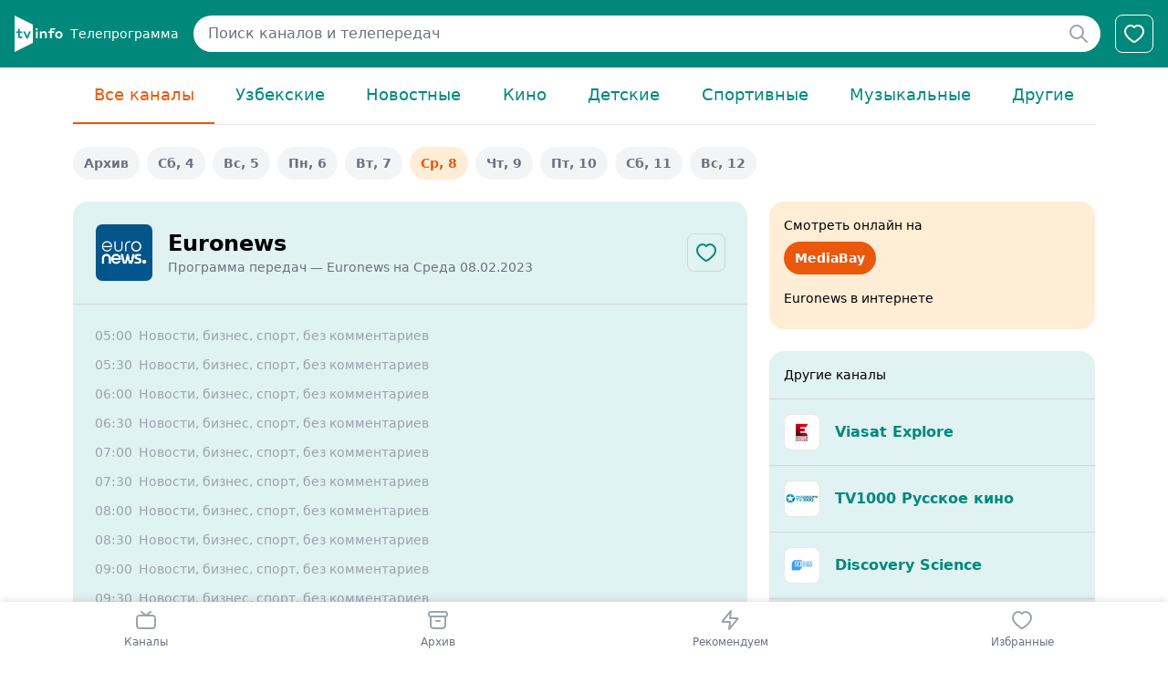

--- FILE ---
content_type: text/html; charset=utf-8
request_url: https://www.google.com/recaptcha/api2/aframe
body_size: 268
content:
<!DOCTYPE HTML><html><head><meta http-equiv="content-type" content="text/html; charset=UTF-8"></head><body><script nonce="GD2rZEG4pqZXS_1cIEOocA">/** Anti-fraud and anti-abuse applications only. See google.com/recaptcha */ try{var clients={'sodar':'https://pagead2.googlesyndication.com/pagead/sodar?'};window.addEventListener("message",function(a){try{if(a.source===window.parent){var b=JSON.parse(a.data);var c=clients[b['id']];if(c){var d=document.createElement('img');d.src=c+b['params']+'&rc='+(localStorage.getItem("rc::a")?sessionStorage.getItem("rc::b"):"");window.document.body.appendChild(d);sessionStorage.setItem("rc::e",parseInt(sessionStorage.getItem("rc::e")||0)+1);localStorage.setItem("rc::h",'1768860438479');}}}catch(b){}});window.parent.postMessage("_grecaptcha_ready", "*");}catch(b){}</script></body></html>

--- FILE ---
content_type: text/css
request_url: https://tvinfo.uz/assets/common/css/app.css
body_size: 46
content:
.team-flag{height:10px;outline:1px solid #eaeaea;width:15px}.team-flag-placeholder{background:#ccc;display:inline-block}.old-matches .bg-custom-c{background:#e8e8e8}
